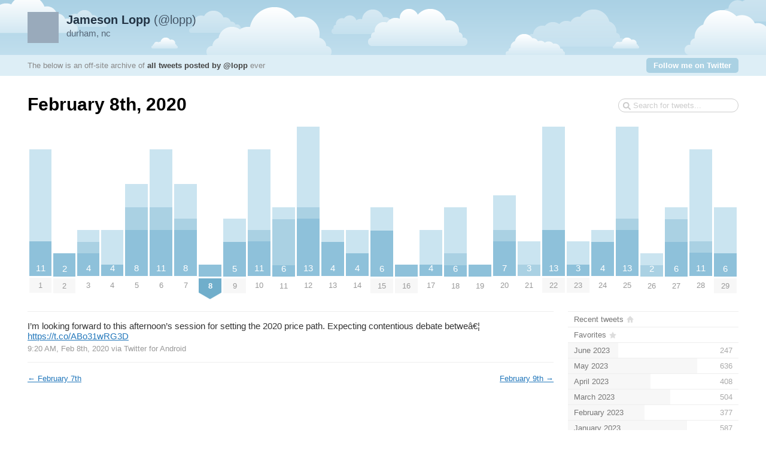

--- FILE ---
content_type: text/html; charset=UTF-8
request_url: https://www.lopp.net/tweetnest/2020/02/08
body_size: 3663
content:
<!DOCTYPE html PUBLIC "-//W3C//DTD XHTML 1.0 Strict//EN" "http://www.w3.org/TR/xhtml1/DTD/xhtml1-strict.dtd">
<html xmlns="http://www.w3.org/1999/xhtml" xml:lang="en" lang="en">
<head>
	<title>Tweets by @lopp / February 8th, 2020</title>
	<meta http-equiv="Content-Type" content="text/html; charset=utf-8" />
	<meta name="description" content="An archive of all tweets written by Jameson Lopp." />
	<meta name="author" content="Jameson Lopp" />
	<meta name="robots" content="noindex">
	<link rel="stylesheet" href="/tweetnest/styles/streamlined/styles.css.php" type="text/css" />
	<script type="text/javascript" src="//ajax.googleapis.com/ajax/libs/jquery/1/jquery.min.js"></script>
	<script type="text/javascript" src="/tweetnest/tweets.js"></script>
</head>
<body>
	<div id="container">
		<div id="top">
			<div id="author">
				<h2><a href="http://twitter.com/lopp"><strong>Jameson Lopp</strong> (@lopp)<img src="http://a1.twimg.com/profile_images/976610653/23097_2714431_8360_n_normal.jpg" width="48" height="48" alt="" /></a></h2>
				<p>durham, nc</p>
			</div>
			<div id="info">
				<p>The below is an off-site archive of <strong><a href="/tweetnest/">all tweets posted by @lopp</a></strong> ever</p>
				<p class="follow"><a href="http://twitter.com/lopp">Follow me on Twitter</a></p>
			</div>
		</div>
		<div id="content">
			<h1>February 8th, 2020</h1>
			<form id="search" action="/tweetnest/search" method="get"><div><input type="text" name="q" value="" /></div></form>
			<div id="days" class="days-29"><div class="dr">
				<div class="d"><a title="11 tweets, 8 replies" href="/tweetnest/2020/02/01"><span class="p" style="height:211.54px"><span class="n">11</span><span class="r" style="height:153.85px"></span></span><span class="m mm">1</span></a></div>
				<div class="d"><a title="2 tweets" href="/tweetnest/2020/02/02"><span class="p" style="height:38.46px"><span class="n">2</span></span><span class="m mm">2</span></a></div>
				<div class="d"><a title="4 tweets, 1 reply, 1 retweet" href="/tweetnest/2020/02/03"><span class="p" style="height:76.92px"><span class="n">4</span><span class="r" style="height:19.23px"></span><span class="rt" style="height:19.23px"></span></span><span class="m">3</span></a></div>
				<div class="d"><a title="4 tweets, 3 replies" href="/tweetnest/2020/02/04"><span class="p" style="height:76.92px"><span class="n">4</span><span class="r" style="height:57.69px"></span></span><span class="m">4</span></a></div>
				<div class="d"><a title="8 tweets, 2 replies, 2 retweets" href="/tweetnest/2020/02/05"><span class="p" style="height:153.85px"><span class="n">8</span><span class="r" style="height:38.46px"></span><span class="rt" style="height:38.46px"></span></span><span class="m">5</span></a></div>
				<div class="d"><a title="11 tweets, 5 replies, 2 retweets" href="/tweetnest/2020/02/06"><span class="p" style="height:211.54px"><span class="n">11</span><span class="r" style="height:96.15px"></span><span class="rt" style="height:38.46px"></span></span><span class="m">6</span></a></div>
				<div class="d"><a title="8 tweets, 3 replies, 1 retweet" href="/tweetnest/2020/02/07"><span class="p" style="height:153.85px"><span class="n">8</span><span class="r" style="height:57.69px"></span><span class="rt" style="height:19.23px"></span></span><span class="m">7</span></a></div>
				<div class="d"><a title="1 tweet" href="/tweetnest/2020/02/08"><span class="p" style="height:19.23px"><span class="n"></span></span><span class="m mm ms"><strong>8</strong></span></a></div>
				<div class="d"><a title="5 tweets, 2 replies" href="/tweetnest/2020/02/09"><span class="p" style="height:96.15px"><span class="n">5</span><span class="r" style="height:38.46px"></span></span><span class="m mm">9</span></a></div>
				<div class="d"><a title="11 tweets, 7 replies, 1 retweet" href="/tweetnest/2020/02/10"><span class="p" style="height:211.54px"><span class="n">11</span><span class="r" style="height:134.62px"></span><span class="rt" style="height:19.23px"></span></span><span class="m">10</span></a></div>
				<div class="d"><a title="6 tweets, 1 reply, 4 retweets" href="/tweetnest/2020/02/11"><span class="p" style="height:115.38px"><span class="n">6</span><span class="r" style="height:19.23px"></span><span class="rt" style="height:76.92px"></span></span><span class="m">11</span></a></div>
				<div class="d"><a title="13 tweets, 7 replies, 1 retweet" href="/tweetnest/2020/02/12"><span class="p" style="height:250px"><span class="n">13</span><span class="r" style="height:134.62px"></span><span class="rt" style="height:19.23px"></span></span><span class="m">12</span></a></div>
				<div class="d"><a title="4 tweets, 1 reply" href="/tweetnest/2020/02/13"><span class="p" style="height:76.92px"><span class="n">4</span><span class="r" style="height:19.23px"></span></span><span class="m">13</span></a></div>
				<div class="d"><a title="4 tweets, 2 replies" href="/tweetnest/2020/02/14"><span class="p" style="height:76.92px"><span class="n">4</span><span class="r" style="height:38.46px"></span></span><span class="m">14</span></a></div>
				<div class="d"><a title="6 tweets, 2 replies" href="/tweetnest/2020/02/15"><span class="p" style="height:115.38px"><span class="n">6</span><span class="r" style="height:38.46px"></span></span><span class="m mm">15</span></a></div>
				<div class="d"><a title="1 tweet" href="/tweetnest/2020/02/16"><span class="p" style="height:19.23px"><span class="n"></span></span><span class="m mm">16</span></a></div>
				<div class="d"><a title="4 tweets, 3 replies" href="/tweetnest/2020/02/17"><span class="p" style="height:76.92px"><span class="n">4</span><span class="r" style="height:57.69px"></span></span><span class="m">17</span></a></div>
				<div class="d"><a title="6 tweets, 4 replies, 1 retweet" href="/tweetnest/2020/02/18"><span class="p" style="height:115.38px"><span class="n">6</span><span class="r" style="height:76.92px"></span><span class="rt" style="height:19.23px"></span></span><span class="m">18</span></a></div>
				<div class="d"><a title="1 tweet" href="/tweetnest/2020/02/19"><span class="p" style="height:19.23px"><span class="n"></span></span><span class="m">19</span></a></div>
				<div class="d"><a title="7 tweets, 3 replies, 1 retweet" href="/tweetnest/2020/02/20"><span class="p" style="height:134.62px"><span class="n">7</span><span class="r" style="height:57.69px"></span><span class="rt" style="height:19.23px"></span></span><span class="m">20</span></a></div>
				<div class="d"><a title="3 tweets, 2 replies, 1 retweet" href="/tweetnest/2020/02/21"><span class="p" style="height:57.69px"><span class="n">3</span><span class="r" style="height:38.46px"></span><span class="rt" style="height:19.23px"></span></span><span class="m">21</span></a></div>
				<div class="d"><a title="13 tweets, 9 replies" href="/tweetnest/2020/02/22"><span class="p" style="height:250px"><span class="n">13</span><span class="r" style="height:173.08px"></span></span><span class="m mm">22</span></a></div>
				<div class="d"><a title="3 tweets, 2 replies" href="/tweetnest/2020/02/23"><span class="p" style="height:57.69px"><span class="n">3</span><span class="r" style="height:38.46px"></span></span><span class="m mm">23</span></a></div>
				<div class="d"><a title="4 tweets, 1 reply" href="/tweetnest/2020/02/24"><span class="p" style="height:76.92px"><span class="n">4</span><span class="r" style="height:19.23px"></span></span><span class="m">24</span></a></div>
				<div class="d"><a title="13 tweets, 8 replies, 1 retweet" href="/tweetnest/2020/02/25"><span class="p" style="height:250px"><span class="n">13</span><span class="r" style="height:153.85px"></span><span class="rt" style="height:19.23px"></span></span><span class="m">25</span></a></div>
				<div class="d"><a title="2 tweets, 1 reply, 1 retweet" href="/tweetnest/2020/02/26"><span class="p" style="height:38.46px"><span class="n">2</span><span class="r" style="height:19.23px"></span><span class="rt" style="height:19.23px"></span></span><span class="m">26</span></a></div>
				<div class="d"><a title="6 tweets, 1 reply, 2 retweets" href="/tweetnest/2020/02/27"><span class="p" style="height:115.38px"><span class="n">6</span><span class="r" style="height:19.23px"></span><span class="rt" style="height:38.46px"></span></span><span class="m">27</span></a></div>
				<div class="d"><a title="11 tweets, 8 replies, 1 retweet" href="/tweetnest/2020/02/28"><span class="p" style="height:211.54px"><span class="n">11</span><span class="r" style="height:153.85px"></span><span class="rt" style="height:19.23px"></span></span><span class="m">28</span></a></div>
				<div class="d"><a title="6 tweets, 4 replies" href="/tweetnest/2020/02/29"><span class="p" style="height:115.38px"><span class="n">6</span><span class="r" style="height:76.92px"></span></span><span class="m mm">29</span></a></div>
			</div></div>

			<div id="c"><div id="primary">
				<div id="tweet-1226148741968801793" class="tweet">
					<p class="text">I&#8217;m looking forward to this afternoon&#8217;s session for setting the 2020 price path. Expecting contentious debate betweâ€¦ <a class="link" href="https://t.co/ABo31wRG3D">https://t.co/ABo31wRG3D</a></p>
					<p class="meta">
						<a href="http://twitter.com/lopp/statuses/1226148741968801793" class="permalink">9:20 AM, Feb 8th, 2020</a>
						<span class="via">via <a href="http://twitter.com/download/android" rel="nofollow">Twitter for Android</a></span>
					</p>
				</div>
				<div class="nextprev"><a class="prev" href="/tweetnest/2020/02/07">&larr; <span>February 7th</span></a> <a class="next" href="/tweetnest/2020/02/09"><span>February 9th</span> &rarr;</a></div>
			</div>
			<div id="secondary">
				<ul id="months">
					<li class="home"><a href="/tweetnest/"><span class="m">Recent tweets</span></a></li>
					<li class="fav"><a href="/tweetnest/favorites"><span class="m">Favorites</span></a></li>
					<li><a href="/tweetnest/2023/06"><span class="m">June 2023</span><span class="n"> 247</span><span class="p" style="width:29.4%"></span></a></li>
					<li><a href="/tweetnest/2023/05"><span class="m">May 2023</span><span class="n"> 636</span><span class="p" style="width:75.71%"></span></a></li>
					<li><a href="/tweetnest/2023/04"><span class="m">April 2023</span><span class="n"> 408</span><span class="p" style="width:48.57%"></span></a></li>
					<li><a href="/tweetnest/2023/03"><span class="m">March 2023</span><span class="n"> 504</span><span class="p" style="width:60%"></span></a></li>
					<li><a href="/tweetnest/2023/02"><span class="m">February 2023</span><span class="n"> 377</span><span class="p" style="width:44.88%"></span></a></li>
					<li><a href="/tweetnest/2023/01"><span class="m">January 2023</span><span class="n"> 587</span><span class="p" style="width:69.88%"></span></a></li>
					<li><a href="/tweetnest/2022/12"><span class="m">December 2022</span><span class="n"> 613</span><span class="p" style="width:72.98%"></span></a></li>
					<li><a href="/tweetnest/2022/11"><span class="m">November 2022</span><span class="n"> 637</span><span class="p" style="width:75.83%"></span></a></li>
					<li><a href="/tweetnest/2022/10"><span class="m">October 2022</span><span class="n"> 840</span><span class="p" style="width:100%"></span></a></li>
					<li><a href="/tweetnest/2022/09"><span class="m">September 2022</span><span class="n"> 438</span><span class="p" style="width:52.14%"></span></a></li>
					<li><a href="/tweetnest/2022/08"><span class="m">August 2022</span><span class="n"> 428</span><span class="p" style="width:50.95%"></span></a></li>
					<li><a href="/tweetnest/2022/07"><span class="m">July 2022</span><span class="n"> 175</span><span class="p" style="width:20.83%"></span></a></li>
					<li><a href="/tweetnest/2022/06"><span class="m">June 2022</span><span class="n"> 340</span><span class="p" style="width:40.48%"></span></a></li>
					<li><a href="/tweetnest/2022/05"><span class="m">May 2022</span><span class="n"> 451</span><span class="p" style="width:53.69%"></span></a></li>
					<li><a href="/tweetnest/2022/04"><span class="m">April 2022</span><span class="n"> 317</span><span class="p" style="width:37.74%"></span></a></li>
					<li><a href="/tweetnest/2022/03"><span class="m">March 2022</span><span class="n"> 365</span><span class="p" style="width:43.45%"></span></a></li>
					<li><a href="/tweetnest/2022/02"><span class="m">February 2022</span><span class="n"> 266</span><span class="p" style="width:31.67%"></span></a></li>
					<li><a href="/tweetnest/2022/01"><span class="m">January 2022</span><span class="n"> 272</span><span class="p" style="width:32.38%"></span></a></li>
					<li><a href="/tweetnest/2021/12"><span class="m">December 2021</span><span class="n"> 344</span><span class="p" style="width:40.95%"></span></a></li>
					<li><a href="/tweetnest/2021/11"><span class="m">November 2021</span><span class="n"> 347</span><span class="p" style="width:41.31%"></span></a></li>
					<li><a href="/tweetnest/2021/10"><span class="m">October 2021</span><span class="n"> 338</span><span class="p" style="width:40.24%"></span></a></li>
					<li><a href="/tweetnest/2021/09"><span class="m">September 2021</span><span class="n"> 325</span><span class="p" style="width:38.69%"></span></a></li>
					<li><a href="/tweetnest/2021/08"><span class="m">August 2021</span><span class="n"> 341</span><span class="p" style="width:40.6%"></span></a></li>
					<li><a href="/tweetnest/2021/07"><span class="m">July 2021</span><span class="n"> 296</span><span class="p" style="width:35.24%"></span></a></li>
					<li><a href="/tweetnest/2021/06"><span class="m">June 2021</span><span class="n"> 395</span><span class="p" style="width:47.02%"></span></a></li>
					<li><a href="/tweetnest/2021/05"><span class="m">May 2021</span><span class="n"> 272</span><span class="p" style="width:32.38%"></span></a></li>
					<li><a href="/tweetnest/2021/04"><span class="m">April 2021</span><span class="n"> 312</span><span class="p" style="width:37.14%"></span></a></li>
					<li><a href="/tweetnest/2021/03"><span class="m">March 2021</span><span class="n"> 381</span><span class="p" style="width:45.36%"></span></a></li>
					<li><a href="/tweetnest/2021/02"><span class="m">February 2021</span><span class="n"> 571</span><span class="p" style="width:67.98%"></span></a></li>
					<li><a href="/tweetnest/2021/01"><span class="m">January 2021</span><span class="n"> 610</span><span class="p" style="width:72.62%"></span></a></li>
					<li><a href="/tweetnest/2020/12"><span class="m">December 2020</span><span class="n"> 636</span><span class="p" style="width:75.71%"></span></a></li>
					<li><a href="/tweetnest/2020/11"><span class="m">November 2020</span><span class="n"> 443</span><span class="p" style="width:52.74%"></span></a></li>
					<li><a href="/tweetnest/2020/10"><span class="m">October 2020</span><span class="n"> 344</span><span class="p" style="width:40.95%"></span></a></li>
					<li><a href="/tweetnest/2020/09"><span class="m">September 2020</span><span class="n"> 320</span><span class="p" style="width:38.1%"></span></a></li>
					<li><a href="/tweetnest/2020/08"><span class="m">August 2020</span><span class="n"> 434</span><span class="p" style="width:51.67%"></span></a></li>
					<li><a href="/tweetnest/2020/07"><span class="m">July 2020</span><span class="n"> 266</span><span class="p" style="width:31.67%"></span></a></li>
					<li><a href="/tweetnest/2020/06"><span class="m">June 2020</span><span class="n"> 393</span><span class="p" style="width:46.79%"></span></a></li>
					<li><a href="/tweetnest/2020/05"><span class="m">May 2020</span><span class="n"> 413</span><span class="p" style="width:49.17%"></span></a></li>
					<li><a href="/tweetnest/2020/04"><span class="m">April 2020</span><span class="n"> 283</span><span class="p" style="width:33.69%"></span></a></li>
					<li><a href="/tweetnest/2020/03"><span class="m">March 2020</span><span class="n"> 283</span><span class="p" style="width:33.69%"></span></a></li>
					<li class="selected"><a href="/tweetnest/2020/02"><span class="m">February 2020</span><span class="n"> 178</span><span class="p" style="width:21.19%"></span></a></li>
					<li><a href="/tweetnest/2020/01"><span class="m">January 2020</span><span class="n"> 232</span><span class="p" style="width:27.62%"></span></a></li>
					<li><a href="/tweetnest/2019/12"><span class="m">December 2019</span><span class="n"> 266</span><span class="p" style="width:31.67%"></span></a></li>
					<li><a href="/tweetnest/2019/11"><span class="m">November 2019</span><span class="n"> 173</span><span class="p" style="width:20.6%"></span></a></li>
					<li><a href="/tweetnest/2019/10"><span class="m">October 2019</span><span class="n"> 221</span><span class="p" style="width:26.31%"></span></a></li>
					<li><a href="/tweetnest/2019/09"><span class="m">September 2019</span><span class="n"> 212</span><span class="p" style="width:25.24%"></span></a></li>
					<li><a href="/tweetnest/2019/08"><span class="m">August 2019</span><span class="n"> 261</span><span class="p" style="width:31.07%"></span></a></li>
					<li><a href="/tweetnest/2019/07"><span class="m">July 2019</span><span class="n"> 295</span><span class="p" style="width:35.12%"></span></a></li>
					<li><a href="/tweetnest/2019/06"><span class="m">June 2019</span><span class="n"> 241</span><span class="p" style="width:28.69%"></span></a></li>
					<li><a href="/tweetnest/2019/05"><span class="m">May 2019</span><span class="n"> 183</span><span class="p" style="width:21.79%"></span></a></li>
					<li><a href="/tweetnest/2019/04"><span class="m">April 2019</span><span class="n"> 142</span><span class="p" style="width:16.9%"></span></a></li>
					<li><a href="/tweetnest/2019/03"><span class="m">March 2019</span><span class="n"> 195</span><span class="p" style="width:23.21%"></span></a></li>
					<li><a href="/tweetnest/2019/02"><span class="m">February 2019</span><span class="n"> 160</span><span class="p" style="width:19.05%"></span></a></li>
					<li><a href="/tweetnest/2019/01"><span class="m">January 2019</span><span class="n"> 243</span><span class="p" style="width:28.93%"></span></a></li>
					<li><a href="/tweetnest/2018/12"><span class="m">December 2018</span><span class="n"> 370</span><span class="p" style="width:44.05%"></span></a></li>
					<li><a href="/tweetnest/2018/11"><span class="m">November 2018</span><span class="n"> 300</span><span class="p" style="width:35.71%"></span></a></li>
					<li><a href="/tweetnest/2018/10"><span class="m">October 2018</span><span class="n"> 355</span><span class="p" style="width:42.26%"></span></a></li>
					<li><a href="/tweetnest/2018/09"><span class="m">September 2018</span><span class="n"> 328</span><span class="p" style="width:39.05%"></span></a></li>
					<li><a href="/tweetnest/2018/08"><span class="m">August 2018</span><span class="n"> 216</span><span class="p" style="width:25.71%"></span></a></li>
					<li><a href="/tweetnest/2018/07"><span class="m">July 2018</span><span class="n"> 370</span><span class="p" style="width:44.05%"></span></a></li>
					<li><a href="/tweetnest/2018/06"><span class="m">June 2018</span><span class="n"> 276</span><span class="p" style="width:32.86%"></span></a></li>
					<li><a href="/tweetnest/2018/05"><span class="m">May 2018</span><span class="n"> 298</span><span class="p" style="width:35.48%"></span></a></li>
					<li><a href="/tweetnest/2018/04"><span class="m">April 2018</span><span class="n"> 174</span><span class="p" style="width:20.71%"></span></a></li>
					<li><a href="/tweetnest/2018/03"><span class="m">March 2018</span><span class="n"> 302</span><span class="p" style="width:35.95%"></span></a></li>
					<li><a href="/tweetnest/2018/02"><span class="m">February 2018</span><span class="n"> 314</span><span class="p" style="width:37.38%"></span></a></li>
					<li><a href="/tweetnest/2018/01"><span class="m">January 2018</span><span class="n"> 414</span><span class="p" style="width:49.29%"></span></a></li>
					<li><a href="/tweetnest/2017/12"><span class="m">December 2017</span><span class="n"> 531</span><span class="p" style="width:63.21%"></span></a></li>
					<li><a href="/tweetnest/2017/11"><span class="m">November 2017</span><span class="n"> 535</span><span class="p" style="width:63.69%"></span></a></li>
					<li><a href="/tweetnest/2017/10"><span class="m">October 2017</span><span class="n"> 491</span><span class="p" style="width:58.45%"></span></a></li>
					<li><a href="/tweetnest/2017/09"><span class="m">September 2017</span><span class="n"> 423</span><span class="p" style="width:50.36%"></span></a></li>
					<li><a href="/tweetnest/2017/08"><span class="m">August 2017</span><span class="n"> 447</span><span class="p" style="width:53.21%"></span></a></li>
					<li><a href="/tweetnest/2017/07"><span class="m">July 2017</span><span class="n"> 569</span><span class="p" style="width:67.74%"></span></a></li>
					<li><a href="/tweetnest/2017/06"><span class="m">June 2017</span><span class="n"> 534</span><span class="p" style="width:63.57%"></span></a></li>
					<li><a href="/tweetnest/2017/05"><span class="m">May 2017</span><span class="n"> 399</span><span class="p" style="width:47.5%"></span></a></li>
					<li><a href="/tweetnest/2017/04"><span class="m">April 2017</span><span class="n"> 339</span><span class="p" style="width:40.36%"></span></a></li>
					<li><a href="/tweetnest/2017/03"><span class="m">March 2017</span><span class="n"> 632</span><span class="p" style="width:75.24%"></span></a></li>
					<li><a href="/tweetnest/2017/02"><span class="m">February 2017</span><span class="n"> 340</span><span class="p" style="width:40.48%"></span></a></li>
					<li><a href="/tweetnest/2017/01"><span class="m">January 2017</span><span class="n"> 513</span><span class="p" style="width:61.07%"></span></a></li>
					<li><a href="/tweetnest/2016/12"><span class="m">December 2016</span><span class="n"> 292</span><span class="p" style="width:34.76%"></span></a></li>
					<li><a href="/tweetnest/2016/11"><span class="m">November 2016</span><span class="n"> 209</span><span class="p" style="width:24.88%"></span></a></li>
					<li><a href="/tweetnest/2016/10"><span class="m">October 2016</span><span class="n"> 246</span><span class="p" style="width:29.29%"></span></a></li>
					<li><a href="/tweetnest/2016/09"><span class="m">September 2016</span><span class="n"> 200</span><span class="p" style="width:23.81%"></span></a></li>
					<li><a href="/tweetnest/2016/08"><span class="m">August 2016</span><span class="n"> 129</span><span class="p" style="width:15.36%"></span></a></li>
					<li><a href="/tweetnest/2016/07"><span class="m">July 2016</span><span class="n"> 188</span><span class="p" style="width:22.38%"></span></a></li>
					<li><a href="/tweetnest/2016/06"><span class="m">June 2016</span><span class="n"> 292</span><span class="p" style="width:34.76%"></span></a></li>
					<li><a href="/tweetnest/2016/05"><span class="m">May 2016</span><span class="n"> 298</span><span class="p" style="width:35.48%"></span></a></li>
					<li><a href="/tweetnest/2016/04"><span class="m">April 2016</span><span class="n"> 182</span><span class="p" style="width:21.67%"></span></a></li>
					<li><a href="/tweetnest/2016/03"><span class="m">March 2016</span><span class="n"> 228</span><span class="p" style="width:27.14%"></span></a></li>
					<li><a href="/tweetnest/2016/02"><span class="m">February 2016</span><span class="n"> 197</span><span class="p" style="width:23.45%"></span></a></li>
					<li><a href="/tweetnest/2016/01"><span class="m">January 2016</span><span class="n"> 231</span><span class="p" style="width:27.5%"></span></a></li>
					<li><a href="/tweetnest/2015/12"><span class="m">December 2015</span><span class="n"> 344</span><span class="p" style="width:40.95%"></span></a></li>
					<li><a href="/tweetnest/2015/11"><span class="m">November 2015</span><span class="n"> 208</span><span class="p" style="width:24.76%"></span></a></li>
					<li><a href="/tweetnest/2015/10"><span class="m">October 2015</span><span class="n"> 169</span><span class="p" style="width:20.12%"></span></a></li>
					<li><a href="/tweetnest/2015/09"><span class="m">September 2015</span><span class="n"> 239</span><span class="p" style="width:28.45%"></span></a></li>
					<li><a href="/tweetnest/2015/08"><span class="m">August 2015</span><span class="n"> 321</span><span class="p" style="width:38.21%"></span></a></li>
					<li><a href="/tweetnest/2015/07"><span class="m">July 2015</span><span class="n"> 201</span><span class="p" style="width:23.93%"></span></a></li>
					<li><a href="/tweetnest/2015/06"><span class="m">June 2015</span><span class="n"> 288</span><span class="p" style="width:34.29%"></span></a></li>
					<li><a href="/tweetnest/2015/05"><span class="m">May 2015</span><span class="n"> 309</span><span class="p" style="width:36.79%"></span></a></li>
					<li><a href="/tweetnest/2015/04"><span class="m">April 2015</span><span class="n"> 153</span><span class="p" style="width:18.21%"></span></a></li>
					<li><a href="/tweetnest/2015/03"><span class="m">March 2015</span><span class="n"> 163</span><span class="p" style="width:19.4%"></span></a></li>
					<li><a href="/tweetnest/2015/02"><span class="m">February 2015</span><span class="n"> 115</span><span class="p" style="width:13.69%"></span></a></li>
					<li><a href="/tweetnest/2015/01"><span class="m">January 2015</span><span class="n"> 165</span><span class="p" style="width:19.64%"></span></a></li>
					<li><a href="/tweetnest/2014/12"><span class="m">December 2014</span><span class="n"> 170</span><span class="p" style="width:20.24%"></span></a></li>
					<li><a href="/tweetnest/2014/11"><span class="m">November 2014</span><span class="n"> 161</span><span class="p" style="width:19.17%"></span></a></li>
					<li><a href="/tweetnest/2014/10"><span class="m">October 2014</span><span class="n"> 191</span><span class="p" style="width:22.74%"></span></a></li>
					<li><a href="/tweetnest/2014/09"><span class="m">September 2014</span><span class="n"> 208</span><span class="p" style="width:24.76%"></span></a></li>
					<li><a href="/tweetnest/2014/08"><span class="m">August 2014</span><span class="n"> 247</span><span class="p" style="width:29.4%"></span></a></li>
					<li><a href="/tweetnest/2014/07"><span class="m">July 2014</span><span class="n"> 297</span><span class="p" style="width:35.36%"></span></a></li>
					<li><a href="/tweetnest/2014/06"><span class="m">June 2014</span><span class="n"> 279</span><span class="p" style="width:33.21%"></span></a></li>
					<li><a href="/tweetnest/2014/05"><span class="m">May 2014</span><span class="n"> 280</span><span class="p" style="width:33.33%"></span></a></li>
					<li><a href="/tweetnest/2014/04"><span class="m">April 2014</span><span class="n"> 249</span><span class="p" style="width:29.64%"></span></a></li>
					<li><a href="/tweetnest/2014/03"><span class="m">March 2014</span><span class="n"> 367</span><span class="p" style="width:43.69%"></span></a></li>
					<li><a href="/tweetnest/2014/02"><span class="m">February 2014</span><span class="n"> 621</span><span class="p" style="width:73.93%"></span></a></li>
					<li><a href="/tweetnest/2014/01"><span class="m">January 2014</span><span class="n"> 273</span><span class="p" style="width:32.5%"></span></a></li>
					<li><a href="/tweetnest/2013/12"><span class="m">December 2013</span><span class="n"> 266</span><span class="p" style="width:31.67%"></span></a></li>
					<li><a href="/tweetnest/2013/11"><span class="m">November 2013</span><span class="n"> 230</span><span class="p" style="width:27.38%"></span></a></li>
					<li><a href="/tweetnest/2013/10"><span class="m">October 2013</span><span class="n"> 116</span><span class="p" style="width:13.81%"></span></a></li>
					<li><a href="/tweetnest/2013/09"><span class="m">September 2013</span><span class="n"> 119</span><span class="p" style="width:14.17%"></span></a></li>
					<li><a href="/tweetnest/2013/08"><span class="m">August 2013</span><span class="n"> 119</span><span class="p" style="width:14.17%"></span></a></li>
					<li><a href="/tweetnest/2013/07"><span class="m">July 2013</span><span class="n"> 108</span><span class="p" style="width:12.86%"></span></a></li>
					<li><a href="/tweetnest/2013/06"><span class="m">June 2013</span><span class="n"> 65</span><span class="p" style="width:7.74%"></span></a></li>
					<li><a href="/tweetnest/2013/05"><span class="m">May 2013</span><span class="n"> 59</span><span class="p" style="width:7.02%"></span></a></li>
					<li><a href="/tweetnest/2013/04"><span class="m">April 2013</span><span class="n"> 86</span><span class="p" style="width:10.24%"></span></a></li>
					<li><a href="/tweetnest/2013/03"><span class="m">March 2013</span><span class="n"> 78</span><span class="p" style="width:9.29%"></span></a></li>
					<li><a href="/tweetnest/2013/02"><span class="m">February 2013</span><span class="n"> 84</span><span class="p" style="width:10%"></span></a></li>
					<li><a href="/tweetnest/2013/01"><span class="m">January 2013</span><span class="n"> 93</span><span class="p" style="width:11.07%"></span></a></li>
					<li><a href="/tweetnest/2012/12"><span class="m">December 2012</span><span class="n"> 82</span><span class="p" style="width:9.76%"></span></a></li>
					<li><a href="/tweetnest/2012/11"><span class="m">November 2012</span><span class="n"> 78</span><span class="p" style="width:9.29%"></span></a></li>
					<li><a href="/tweetnest/2012/10"><span class="m">October 2012</span><span class="n"> 70</span><span class="p" style="width:8.33%"></span></a></li>
					<li><a href="/tweetnest/2012/09"><span class="m">September 2012</span><span class="n"> 43</span><span class="p" style="width:5.12%"></span></a></li>
					<li><a href="/tweetnest/2012/08"><span class="m">August 2012</span><span class="n"> 82</span><span class="p" style="width:9.76%"></span></a></li>
					<li><a href="/tweetnest/2012/07"><span class="m">July 2012</span><span class="n"> 45</span><span class="p" style="width:5.36%"></span></a></li>
					<li><a href="/tweetnest/2012/06"><span class="m">June 2012</span><span class="n"> 72</span><span class="p" style="width:8.57%"></span></a></li>
					<li><a href="/tweetnest/2012/05"><span class="m">May 2012</span><span class="n"> 86</span><span class="p" style="width:10.24%"></span></a></li>
					<li><a href="/tweetnest/2012/04"><span class="m">April 2012</span><span class="n"> 81</span><span class="p" style="width:9.64%"></span></a></li>
					<li><a href="/tweetnest/2012/03"><span class="m">March 2012</span><span class="n"> 74</span><span class="p" style="width:8.81%"></span></a></li>
					<li><a href="/tweetnest/2012/02"><span class="m">February 2012</span><span class="n"> 125</span><span class="p" style="width:14.88%"></span></a></li>
					<li><a href="/tweetnest/2012/01"><span class="m">January 2012</span><span class="n"> 162</span><span class="p" style="width:19.29%"></span></a></li>
					<li><a href="/tweetnest/2011/12"><span class="m">December 2011</span><span class="n"> 106</span><span class="p" style="width:12.62%"></span></a></li>
					<li><a href="/tweetnest/2011/11"><span class="m">November 2011</span><span class="n"> 94</span><span class="p" style="width:11.19%"></span></a></li>
					<li><a href="/tweetnest/2011/10"><span class="m">October 2011</span><span class="n"> 110</span><span class="p" style="width:13.1%"></span></a></li>
					<li><a href="/tweetnest/2011/09"><span class="m">September 2011</span><span class="n"> 76</span><span class="p" style="width:9.05%"></span></a></li>
					<li><a href="/tweetnest/2011/08"><span class="m">August 2011</span><span class="n"> 79</span><span class="p" style="width:9.4%"></span></a></li>
					<li><a href="/tweetnest/2011/07"><span class="m">July 2011</span><span class="n"> 46</span><span class="p" style="width:5.48%"></span></a></li>
					<li><a href="/tweetnest/2011/06"><span class="m">June 2011</span><span class="n"> 207</span><span class="p" style="width:24.64%"></span></a></li>
					<li><a href="/tweetnest/2011/05"><span class="m">May 2011</span><span class="n"> 73</span><span class="p" style="width:8.69%"></span></a></li>
					<li><a href="/tweetnest/2011/04"><span class="m">April 2011</span><span class="n"> 91</span><span class="p" style="width:10.83%"></span></a></li>
					<li><a href="/tweetnest/2011/03"><span class="m">March 2011</span><span class="n"> 88</span><span class="p" style="width:10.48%"></span></a></li>
					<li><a href="/tweetnest/2011/02"><span class="m">February 2011</span><span class="n"> 111</span><span class="p" style="width:13.21%"></span></a></li>
					<li><a href="/tweetnest/2011/01"><span class="m">January 2011</span><span class="n"> 129</span><span class="p" style="width:15.36%"></span></a></li>
					<li><a href="/tweetnest/2010/12"><span class="m">December 2010</span><span class="n"> 61</span><span class="p" style="width:7.26%"></span></a></li>
					<li><a href="/tweetnest/2010/11"><span class="m">November 2010</span><span class="n"> 61</span><span class="p" style="width:7.26%"></span></a></li>
					<li><a href="/tweetnest/2010/10"><span class="m">October 2010</span><span class="n"> 56</span><span class="p" style="width:6.67%"></span></a></li>
					<li><a href="/tweetnest/2010/09"><span class="m">September 2010</span><span class="n"> 54</span><span class="p" style="width:6.43%"></span></a></li>
					<li><a href="/tweetnest/2010/08"><span class="m">August 2010</span><span class="n"> 51</span><span class="p" style="width:6.07%"></span></a></li>
					<li><a href="/tweetnest/2010/07"><span class="m">July 2010</span><span class="n"> 64</span><span class="p" style="width:7.62%"></span></a></li>
					<li><a href="/tweetnest/2010/06"><span class="m">June 2010</span><span class="n"> 54</span><span class="p" style="width:6.43%"></span></a></li>
					<li><a href="/tweetnest/2010/05"><span class="m">May 2010</span><span class="n"> 38</span><span class="p" style="width:4.52%"></span></a></li>
					<li><a href="/tweetnest/2010/04"><span class="m">April 2010</span><span class="n"> 61</span><span class="p" style="width:7.26%"></span></a></li>
					<li><a href="/tweetnest/2010/03"><span class="m">March 2010</span><span class="n"> 65</span><span class="p" style="width:7.74%"></span></a></li>
					<li><a href="/tweetnest/2010/02"><span class="m">February 2010</span><span class="n"> 63</span><span class="p" style="width:7.5%"></span></a></li>
					<li><a href="/tweetnest/2010/01"><span class="m">January 2010</span><span class="n"> 99</span><span class="p" style="width:11.79%"></span></a></li>
					<li><a href="/tweetnest/2009/12"><span class="m">December 2009</span><span class="n"> 92</span><span class="p" style="width:10.95%"></span></a></li>
					<li><a href="/tweetnest/2009/11"><span class="m">November 2009</span><span class="n"> 61</span><span class="p" style="width:7.26%"></span></a></li>
					<li><a href="/tweetnest/2009/10"><span class="m">October 2009</span><span class="n"> 86</span><span class="p" style="width:10.24%"></span></a></li>
					<li><a href="/tweetnest/2009/09"><span class="m">September 2009</span><span class="n"> 101</span><span class="p" style="width:12.02%"></span></a></li>
					<li><a href="/tweetnest/2009/08"><span class="m">August 2009</span><span class="n"> 108</span><span class="p" style="width:12.86%"></span></a></li>
					<li><a href="/tweetnest/2009/07"><span class="m">July 2009</span><span class="n"> 122</span><span class="p" style="width:14.52%"></span></a></li>
					<li><a href="/tweetnest/2009/06"><span class="m">June 2009</span><span class="n"> 161</span><span class="p" style="width:19.17%"></span></a></li>
					<li><a href="/tweetnest/2009/05"><span class="m">May 2009</span><span class="n"> 76</span><span class="p" style="width:9.05%"></span></a></li>
					<li><a href="/tweetnest/2009/04"><span class="m">April 2009</span><span class="n"> 34</span><span class="p" style="width:4.05%"></span></a></li>
					<li><a href="/tweetnest/2009/03"><span class="m">March 2009</span><span class="n"> 31</span><span class="p" style="width:3.69%"></span></a></li>
					<li class="meta">42,662 total tweets <!-- approx. 248 monthly --></li>
				</ul>
			</div></div>
		</div>
		<div id="footer">
			&copy; 2026 <a href="http://twitter.com/lopp">Jameson Lopp</a>, powered by <a href="http://pongsocket.com/tweetnest/">Tweet Nest</a>
		</div>
	</div>
</body>
</html>
<!-- 0.2829 s -->
